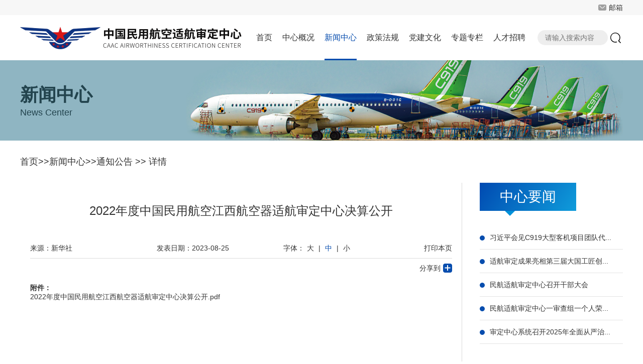

--- FILE ---
content_type: text/html
request_url: https://acc.caac.gov.cn/XWZX/TZGG/202308/t20230825_1580.html
body_size: 18852
content:
<!DOCTYPE html>
<html>
	<head>
		<meta http-equiv="Content-Type" content="text/html; charset=utf-8" />
<link rel="stylesheet" type="text/css" href="../../../images/base.css" />
<link rel="stylesheet" type="text/css" href="../../../images/slick.css" />
<link rel="stylesheet" type="text/css" href="../../../images/all.css" />

<script type="text/javascript" src="../../../images/jquery-2.2.0.min.js"></script>
<script type="text/javascript" src="../../../images/all.js"></script>
<script type="text/javascript" src="../../../images/slick.js"></script>
<script type="text/javascript" src="../../../images/select.js"></script>
<script type="text/javascript" src="../../../images/scrollReveal.js"></script>
<title>通知公告</title>
	<style>
		.con_txt {
			text-indent: 0em;padding:0 0;
		}
.m_left{border:0px;border-radius:0px;border-right:1px solid #D9D9D9; min-height:900px;}
.f_l{width: 30%;}
	</style>
	</head>
	<body>
		<div class="wrap">
			<div class="t_head">
	<div class="wrap_w">
		<div class="t_link">
			<ul>
				<li><a href="https://mail.caac.gov.cn/" target="_blank"><i class="t_icon t01"></i>邮箱</a></li>
				<!-- <li><a href="https://oa.saacc.org.cn/" target="_blank"><i class="t_icon t02"></i>适航审定中心办公系统</a></li>
				<li><a href="https://58.33.183.60:4433/portal/#!/login" target="_blank"><i
							class="t_icon t03"></i>适航审定协作平台</a></li> -->
			</ul>
		</div>
	</div>
</div>
<div class="top">
	<div class="logo"></div>
	<div class="t_act">
		<form name="searchform" action="/was5/web/search" method="get">
			<input type="hidden" name="channelid" value="272354" />
			<input class="search_input" placeholder="请输入搜索内容" id="textfield" type="text" name="searchword" value='' />
			<button class="search_btn" type="submit"></button>
		</form>
	</div>
	<div class="nav" id="topNav">
		<ul>
			<!-- <li><a class="on">首页</a></li> -->
			<!-- <li class="home" ><a  href="../../../Home/" >首页</a></li> -->
			<li class="home"><a href="/">首页</a></li>
			<li class="zxgk">
				<a href="../../../ZXGK/" >中心概况</a>
				<div class="sub_menu">
					<h2 class="menu_bg"></h2>
					<dl>
						<dd><a href="../../../ZXGK/" >中心职责</a></dd>
						<dd><a href="../../../ZXGK/JGSZ/" >机构设置</a></dd>
						<dd><a href="../../../ZXGK/LDBZ/" >领导班子</a></dd>
						<dd><a href="../../../ZXGK/ZYCG/" >重要成果</a></dd>
					</dl>
				</div>
			</li>
			<li class="xwzx">
				<a href="../../" >新闻中心</a>
				<div class="sub_menu">
					<h2 class="menu_bg"></h2>
					<dl>
						<dd><a href="../../ZXYW/" >中心要闻</a></dd>
						<dd><a href="../../XMYW/" >项目要闻</a></dd>
						<dd><a href="../../HYZX/" >行业资讯</a></dd>
						<dd><a href="../" >通知公告</a></dd>
					</dl>
				</div>
			</li>
			<li class="zcfg">
				<a href="../../../ZCFG/">政策法规</a>
				<!--<div class="sub_menu">
				<h2 class="menu_bg"></h2>
				<dl>
					<dd><a href="../../../ZCFG/GNFG/" >国内法规</a></dd>
					<dd><a href="../../../ZCFG/GJGZ/" >国际规章</a></dd>
				</dl>
				</div>-->
			</li>
			<li class="djwh">
				<a href="../../../DJWH/" >党建文化</a>
				<div class="sub_menu">
				<h2 class="menu_bg"></h2>
				<dl>
					<dd><a href="../../../DJWH/DJYW/" >党建要闻</a></dd>
					<dd><a href="../../../DJWH/LZJS/" >廉政建设</a></dd>
					<dd><a href="../../../DJWH/GQTGZ/" >共青团工作</a></dd>
					<dd><a href="../../../DJWH/DYFC/" >党员风采</a></dd>
				</dl>
				</div>
			</li>
			<li><a class="" href="../../../ZTZL/C919_ZT/" target="_blank">专题专栏</a></li>
			<!-- <li><a>适航业务</a></li> -->
			<li class="rczp"><a href="../../../RCZP/" >人才招聘</a></li>
		</ul>
	</div>
</div>
<script>
	$(function () {
		$('#topNav a').removeClass('on');
		var href = window.location.href;
		// if (href.indexOf('XWZX') > 0) {
		// 	$('#topNav .xwzx').addClass('on');
		// } else if (href.indexOf('ZXGK') > 0) {
		// 	$('#topNav .zxgk').addClass('on');
		// } else {
		// 	$('#topNav .home').addClass('on');
		// }
		let name = window.location.href.split('/')[3].toLowerCase();
		if (name != '') {
			$('.' + name).find('a').addClass('on');
		} else {
			$('.home a').addClass('on');
		}
		$(window).scroll(function (e) {
			$('.sub_menu').css('display', 'none');
		})
		$('.nav li a.zxgk').mouseenter(function (e) {
			$('.zxgk .sub_menu').css('display', 'block');
		})
		$('.zxgk').mouseleave(function () {
			$('.zxgk .sub_menu').hide();;
		})
		$('.zxgk').mouseover(function (e) {
			$('.zxgk .sub_menu').css('display', 'block');
		})
		// 新闻中心
		$('.nav li a.xwzx').mouseenter(function (e) {
			$('.xwzx .sub_menu').css('display', 'block');
		})
		$('.xwzx').mouseleave(function () {
			$('.xwzx .sub_menu').hide();;
		})
		$('.xwzx').mouseover(function (e) {
			$('.xwzx .sub_menu').css('display', 'block');
		})
		// 党建文化
		$('.nav li a.djwh').mouseenter(function (e) {
			$('.djwh .sub_menu').css('display', 'block');
		})
		$('.djwh').mouseleave(function () {
			$('.djwh .sub_menu').hide();;
		})
		$('.djwh').mouseover(function (e) {
			$('.djwh .sub_menu').css('display', 'block');
		})
		// 政策法规
		$('.nav li a.zcfg').mouseenter(function (e) {
			$('.zcfg .sub_menu').css('display', 'block');
		})
		$('.zcfg').mouseleave(function () {
			$('.zcfg .sub_menu').hide();;
		})
		$('.zcfg').mouseover(function (e) {
			$('.zcfg .sub_menu').css('display', 'block');
		})
	});

</script>
<style>
	.menu_bg {
		position: fixed;
		top: 100px;
		left: 0;
		right: 0;
		height: 30px;
		z-index: 100;
		background: #fff;
	}

	.sub_menu dl {
		position: absolute;
		top: 100%;
		left: 50%;
		z-index: 101;
		margin-top: -15px;
		height: 30px;
		font-size: 0;
		transform: translateX(-50%);
		white-space: nowrap;
	}

	.sub_menu dd a {
		line-height: 20px;
	}
</style>
			<div class="aa_banner">
				<div class="wrap_w">
					<div class="aa_txt"><b>新闻中心</b><em>News Center</em></div>
				</div>
			</div>
			<div class="wrap_w">
				<div class="clearfix">
					<div class="d_tit" style="display:none;"><b>新闻中心</b><em>News Center</em></div>
					<div class="p_bar"><a href="../../../" class="CurrChnlCls">首页</a>>><a href="../../" class="CurrChnlCls">新闻中心</a>>><a href="../" class="CurrChnlCls">通知公告</a> >> 详情</div>
				</div>
				<div class="clearfix">
					<div class="m_right">
						<div class="col_tit"><span>中心要闻</span></div>
						<div class="col_item">
							<ul>
								
								<li><a href="../../ZXYW/202212/t20221209_352.html" target="_blank"><i class="i_dot"></i>习近平会见C919大型客机项目团队代...</a></li>
								
								<li><a href="../../ZXYW/202509/t20250928_3732.html" target="_blank"><i class="i_dot"></i>适航审定成果亮相第三届大国工匠创...</a></li>
								
								<li><a href="../../ZXYW/202507/t20250717_3495.html" target="_blank"><i class="i_dot"></i>民航适航审定中心召开干部大会</a></li>
								
								<li><a href="../../ZXYW/202505/t20250506_3354.html" target="_blank"><i class="i_dot"></i>民航适航审定中心一审查组一个人荣...</a></li>
								
								<li><a href="../../ZXYW/202503/t20250319_3182.html" target="_blank"><i class="i_dot"></i>审定中心系统召开2025年全面从严治...</a></li>
								
							</ul>
						</div>
						<!--<div class="col_pic">
							<p><a><img src="../../../images/t01.jpg" /></a></p>
							<p><a><img src="../../../images/t02.jpg" /></a></p>
							<p><a><img src="../../../images/t03.jpg" /></a></p>
						</div>-->
					</div>
					<div class="m_left">
						<div class="c_con">
							<div class="c_tit">2022年度中国民用航空江西航空器适航审定中心决算公开<h4></h4></div>
							<div class="con_info">
								<span class="f_l" id="source">来源：中国民用航空适航审定中心</span>
								<span class="f_l">发表日期：2023-08-25</span>
								<a class="f_r" onclick="window.print()">打印本页</a>
								<div class="f_l"><span>字体：<label class="font_size big_font">大</label> | <label class="font_size on mid_font"> 中 </label> | <label class="font_size small_font"> 小 </label></span></div>
							</div>
							<div class="c_act">

								<div class="shart_b"><span>分享到<i class="share_icon" onclick="shareShow()"></i></span></div>
							</div>
							<div class="p_t30">
								<div class=TRS_Editor><div><span></span></div></div>

							</div>
                                                        <div class=" p_b30 file" dataItem="2022年度中国民用航空江西航空器适航审定中心决算公开.pdf">
							     <strong> 附件：</strong><br />
							     <a href="./P020230825418336488354.pdf" target="_blank">2022年度中国民用航空江西航空器适航审定中心决算公开.pdf</a>
							     
						        </div>
						</div>
					</div>
				</div>
			</div>
			
		</div>
		<div class="foot_b">
				<div class="flex b_wrap">
					<div class="cell">
						<div class="b_logo"><img src="../../../images/b_logo2.png" /></div>
					</div>
					<div class="link_b flex">
						<h2>网站链接</h2>
						<div class="cell">
							<div data-role="select_box" class="select_box">
							  <span><input type="text" readonly data-role="select_txt" class="select_txt" value="" /></span>
							  <i data-role="select_btn" class="select_btn"></i>
							  <div data-role="option_con" class="select_con">

								<a href="https://www.caac.gov.cn/" target="_blank" title="链接“中国民用航空局”"><p data-role="option_item">中国民用航空局</p></a>
								<a href="https://www.cauc.edu.cn/" target="_blank" title="链接“中国民航大学”"><p data-role="option_item">中国民航大学</p></a>
								<a href="https://www.camic.cn/" target="_blank" title="链接“中国民航管理干部学院”"><p data-role="option_item">中国民航管理干部学院</p></a>
								<a href="http://www.castc.org.cn/" target="_blank" title="链接“中国民航科学技术研究院”"><p data-role="option_item">中国民航科学技术研究院</p></a>
								<a href="https://www.caacsri.com/" target="_blank" title="链接“中国民航局第二研究所”"><p data-role="option_item">中国民航局第二研究所</p></a>

								<a href="https://www.avic.com.cn/" title="中国航空工业集团有限公司" target="_blank"><p data-role="option_item">中国航空工业集团有限公司</p></a>
								<a href="http://www.cetc.com.cn/" title="中国电子科技集团有限公司" target="_blank"><p data-role="option_item">中国电子科技集团有限公司</p></a>
								<a href="http://www.aecc.cn/" title="中国航空发动机集团有限公司" target="_blank"><p data-role="option_item">中国航空发动机集团有限公司</p></a>
								<a href="http://www.comac.cc/" title="中国商用飞机有限责任公司" target="_blank"><p data-role="option_item">中国商用飞机有限责任公司</p></a>
							
								<a href="https://www.faa.gov/" title="美国联邦航空管理局" target="_blank"><p data-role="option_item">美国联邦航空管理局</p></a>
								<a href="https://www.easa.europa.eu/en" title="欧洲航空安全局" target="_blank"><p data-role="option_item">欧洲航空安全局</p></a>
								<a href="http://www.boeing.cn/" title="波音公司" target="_blank"><p data-role="option_item">波音公司</p></a>
								<a href="https://www.airbus.com/en" title="空中客车公司" target="_blank"><p data-role="option_item">空中客车公司</p></a>
							  </div>
							</div>
						</div>
					</div>
				</div>
				<div class="b_info">
					<div class="wrap_w">
						<div class="b_nav f0">
							<ul>

								<li>
									<dt>中心概况</dt>
									<dd><a  href='../../../ZXGK/ZXZZ/'>中心职责</a></dd>
									<dd><a  href='../../../ZXGK/JGSZ/'>机构设置</a></dd>
									<dd><a  href='../../../ZXGK/LDBZ/'>领导班子</a></dd>
									<dd><a  href='../../../ZXGK/ZYCG/'>重要成果</a></dd>
								</li>
								<li>
									<dt>新闻动态</dt>
									<dd><a href="../../ZXYW/" >中心要闻</a></dd>
									<dd><a href="../../XMYW/" >项目要闻</a></dd>
									<dd><a href="../../HYZX/" >行业资讯</a></dd>
									<dd><a href="../" >通知公告</a></dd>
								</li>

								<li>
									<dt><a href="../../../ZCFG/" style="color: #fff;">政策法规</a></dt>
									<!--<dd><a href="../../../ZCFG/GNFG/">国内法规</a></dd>
									<dd><a href="../../../ZCFG/GJGZ/">国际规章</a></dd>-->
								</li>
								<li>
									<dt>党建文化</dt>
									<dd><a  href="../../../DJWH/DJYW/">党建要闻</a></dd>
									<dd><a  href="../../../DJWH/LZJS/">廉政建设</a></dd>
									<dd><a  href="../../../DJWH/GQTGZ/">共青团工作</a></dd>
									<dd><a  href="../../../DJWH/DYFC/">党员风采</a></dd>
								</li>
								<li>
									<dt><a href="../../../ZTZL/C919_ZT/" style="color: #fff;" target="_blank">专题专栏</a></dt>
									
								</li>
							</ul>
						</div>
						<div class="ewm_b"><i><img src="../../../images/erweima2.jpg" /></i><span>扫二维码 关注最新消息</span></div>
					</div>
				</div>
				<div class="copyright">版权所有 © 民航审定局 琼ICP备19046468号</div>
			</div>

		<div class="back_top" id="back_top"></div>
		<div id="shareView" class="shareView">
    <div class="share-bg" onclick="shareHide()"></div>
    <div class="share-box">
        <div class="share-header">
            分享到
            <a class="share-close" onclick="shareHide()">X</a>
        </div>
        <div class="share-body">
            <div class="share-item" onmousemove="shareItemShow(this)" onmouseleave="shareItemHide(this)">
                <img src="../../../images/wx_icon.png" alt="微信" srcset="" />
                <p>微信</p>
                <div class="share-child">
                    <div class="share-header">
                        微信扫一扫：分享
                    </div>
                    <div class="">
                        <div id="weChart">
                            <!-- <img src="../../../images/wx.png" /> -->
                        </div>
                        <P>微信里点“发现”，扫一下</P>
                        <P>二维码便可将本文分享至朋友圈。</P>
                    </div>
                </div>
            </div>
            <div class="share-item" id="shareSina">
                <img src="../../../images/wb_icon.png" alt="微博" srcset="" />
                <p>微博</p>
            </div>
        </div>
    </div>
</div>
<style>
    .share-bg {
        display: none;
        position: fixed;
        width: 100vw;
        height: 100vh;
        top: 0;
        left: 0;
        bottom: 0;
        right: 0;
        z-index: 10;
    }

    .share-box {
        display: none;
        position: fixed;
        top: 50%;
        left: 50%;
        margin-left: -100px;
        width: 200px;
        border: 1px solid #333;
        background-color: #fff;
        z-index: 10;
    }

    .share-header {
        height: 20px;
        font-size: 12px;
        font-weight: bold;
        background: #f2f2f2;
        border-bottom: 1px solid #e8e8e8;
        padding: 0 10px;
    }

    .share-close {
        float: right;
    }

    .share-body {
        display: flex;
        padding: 20px 40px;
        justify-content: space-between;
    }

    .share-item {
        text-align: center;
        position: relative;
    }

    .share-item img {
        display: block;
        width: 32px;
        height: 32px;
    }

    .share-child {
        display: none;
        position: absolute;
        bottom: 95px;
        left: -110px;
        z-index: 11;
        width: 200px;
        background-color: #FFF;
        padding: 0 0 20px 0;
    }

    .share-child img {
        width: 100px;
        height: 100px;
        display: block;
        margin: 10px auto;
    }

    .share-child p {
        text-align: center;
        font-size: 12px;
    }
</style>
<script src="../../../images/qrcode.js"></script>
<script>
    function shareShow() {
        $('.share-bg').show()
        $('.share-box').show()
    }
    function shareHide() {
        $('.share-bg').hide()
        $('.share-box').hide()
    }
    function shareItemShow(e) {
        $('.share-child').show()
    }
    function shareItemHide(e) {
        $('.share-child').hide()
    }
    $(function () {
        var qrcode = new QRCode("weChart", {
            text: window.location.href,
            width: 212,
            height: 212,
            colorDark: "#3f528b",
            colorLight: "#ffffff"
        });
        $('#shareSina').on('click', function () {
            var sharesinastring = 'https://service.weibo.com/share/share.php?title=' + '民航博物馆召开2014年度干部述职述廉暨民主评议会' + '&url=' + window.location.href + '&content=utf-8&sourceUrl=' + window.location.href + '&pic=';
            location.href = sharesinastring
        })
    })

</script>
		<script>
			$(function() {
                                $(".file[dataItem='']").hide();
				var source='新华社';
				if(source!=""){
               
				   $("#source").html("来源："+source);
				   //$("meta[name='ContentSource']").attr('content',source);
				}

				$(".big_font").click(function(){
					$(".font_size").removeClass("on");
					$(this).addClass("on");
					$(".con_txt").css("font-size","18px");
				});
				$(".mid_font").click(function(){
					$(".font_size").removeClass("on");
					$(this).addClass("on");
					$(".con_txt").css("font-size","16px");
				});
				$(".small_font").click(function(){
					$(".font_size").removeClass("on");
					$(this).addClass("on");
					$(".con_txt").css("font-size","14px");
				});

				$(".TRS_Editor p").addClass("con_txt");

				$(".TRS_Editor p img").each(function () {

					$(this).parents("p").removeClass("con_txt");
					$(this).parents("p").addClass("con_pic");
				});
				$(".TRS_Editor p").each(function(){
					if($(this).css("text-align") === "right"){$(this).css({"padding":"5px 0","line-height":"15px"});}
					
				});

				$(".TRS_Editor div").addClass("con_txt");

				$(".TRS_Editor div img").each(function () {

					$(this).parent().removeClass("con_txt");
					$(this).parent().addClass("con_pic");
				});

				$(".TRS_Editor div").each(function(){
					if($(this).css("text-align") === "right"){$(this).css({"padding":"5px 0","line-height":"15px"});}
					
				});
			});
		</script>

<script>
var _hmt = _hmt || [];
(function() {
  var hm = document.createElement("script");
  hm.src = "https://hm.baidu.com/hm.js?da5b7a7241150e2896696df7b825ae14";
  var s = document.getElementsByTagName("script")[0]; 
  s.parentNode.insertBefore(hm, s);
})();
</script>


	</body>
</html>

--- FILE ---
content_type: text/css
request_url: https://acc.caac.gov.cn/images/base.css
body_size: 3713
content:
@charset "utf-8";
/* CSS reset */
body,div,dl,dt,dd,ul,ol,li,h1,h2,h3,h4,h5,h6,pre,form,fieldset,input,textarea,p,blockquote,th,td{margin:0;padding:0;}
fieldset,img{border:0;}
input,select,img{ vertical-align:middle;}
input,button,select,textarea{outline: 0 none;font-size:14px; font-family:Microsoft Yahei,PingFang SC Medium, Arial, Helvetica, sans-serif; vertical-align: middle;}
address,caption,cite,code,dfn,em,var{font-style:normal;font-weight:normal;}
ol,ul,li{list-style:none;}
h2,h3{ font-size:14px; font-weight:normal;}
h4,h5,h6{font-size:100%;font-weight:normal;}
q:before,q:after{content:" ";}
abbr,acronym{border:0;}
body{height: 100%; font-size:14px; font-family:Microsoft Yahei, Arial, Helvetica, sans-serif; color:#333; background:#fff;} 
html{height: 100%;}
table{ width:100%; border-collapse:collapse;}
a{ cursor:pointer; text-decoration:none;color:#333;}
a:hover{ color:#666;}
.clearfix{ clear:both;}
.clearfix:after{clear:both;display:block;visibility:hidden;font-size:0;content:" ";height:0;}
.clearfix {zoom:1;}
*{ -webkit-box-sizing: border-box; -moz-box-sizing: border-box; box-sizing: border-box; }


/* font */
.f12{font-size:12px;}
.f14{font-size:14px;}
.f16{font-size:16px;}
.f18{font-size:18px;}
.f20{font-size:20px;}
.f24{font-size:24px;}
.font_b{font-weight:bold;}
.font_n{font-weight:normal;}

/* position */
.t_l{ text-align:left;}
.t_r{ text-align:right;}
.t_c{ text-align:center;}
.v_t{ vertical-align:top;}
.v_c{ vertical-align:middle;}
.v_b{ vertical-align:bottom;}
.f_r{ float:right; display:inline;}
.f_l{ float:left; display:inline;}
.c_both{clear:both;}
.d_p_n{ display:none;}
.d_p_b{ display:block;}

/* margin & padding */
.m_t5{margin-top:5px;}
.m_t10{margin-top:10px;}
.m_t15{margin-top:15px;}
.m_t20{margin-top:20px;}
.m_t25{margin-top:25px;}
.m_t30{margin-top:30px;}
.m_b5{margin-bottom:5px;}
.m_b10{margin-bottom:10px;}
.m_b15{margin-bottom:15px;}
.m_b20{margin-bottom:20px;}
.m_b25{margin-bottom:25px;}
.m_b30{margin-bottom:30px;}
.m_l5{margin-left:5px;}
.m_l10{margin-left:10px;}
.m_l15{margin-left:15px;}
.m_l20{margin-left:20px;}
.m_l25{margin-left:25px;}
.m_l30{margin-left:30px;}
.m_r5{margin-right:5px;}
.m_r10{margin-right:10px;}
.m_r15{margin-right:15px;}
.m_r20{margin-right:20px;}
.m_r25{margin-right:25px;}
.m_r30{margin-right:30px;}
.p_t5{padding-top:5px;}
.p_t10{padding-top:10px;}
.p_t15{padding-top:15px;}
.p_t20{padding-top:20px;}
.p_t25{padding-top:25px;}
.p_t30{padding-top:30px;}
.p_b5{padding-bottom:5px;}
.p_b10{padding-bottom:10px;}
.p_b15{padding-bottom:15px;}
.p_b20{padding-bottom:20px;}
.p_b25{padding-bottom:25px;}
.p_b30{padding-bottom:30px;}
.p_l5{padding-left:5px;}
.p_l10{padding-left:10px;}
.p_l15{padding-left:15px;}
.p_l20{padding-left:20px;}
.p_l25{padding-left:25px;}
.p_l30{padding-left:30px;}
.p_r5{padding-right:5px;}
.p_r10{padding-right:10px;}
.p_r15{padding-right:15px;}
.p_r20{padding-right:20px;}
.p_r25{padding-right:25px;}
.p_r30{padding-right:30px;}

/*color*/
.c_red{ color:#df2a42;}
.c_gray{ color:#999;}
.c_yellow{ color:#f78a00;}
.c_blue{ color:#1f7dcd;}
.c_green{ color:#4fa04b;}
.c_black{ color:#000;}

/* radio & checkbox */
select{padding:2px; height:28px; border: 1px solid #ccc;font-family: inherit; font-size: inherit;vertical-align: middle;color: inherit;background:#fff;}
.radio{ margin:0 5px;  vertical-align:-2px;*vertical-align:middle;}
.checkbox{ margin:0 5px 0 2px;*margin:0 3px 0 0px;vertical-align:-2px;*vertical-align:middle;}
  
input[type="text"]:focus,input[type="password"]:focus,textarea:focus{}
  
input[type="button"]:hover,button:hover{filter:alpha(opacity=80);opacity:0.8;}



--- FILE ---
content_type: text/css
request_url: https://acc.caac.gov.cn/images/slick.css
body_size: 2637
content:
/* Slider */
.slick-slider{ position: relative; display: block;
    -webkit-user-select: none;
       -moz-user-select: none;
        -ms-user-select: none;
            user-select: none;

    -webkit-touch-callout: none;
    -khtml-user-select: none;
    -ms-touch-action: pan-y;
        touch-action: pan-y;
   
}

.slick-list{ position: relative; display: block; overflow: hidden;}
.slick-list.dragging{ cursor: pointer; cursor: hand;}
.slick-slider .slick-track, .slick-slider .slick-list{
    -webkit-transform: translate3d(0, 0, 0);
            transform: translate3d(0, 0, 0);
}
.slick-track{ position: relative; top: 0; left: 0; display: block;}
.slick-track:before, .slick-track:after{ display: table; content: '';}
.slick-track:after{ clear: both;}
.slick-loading .slick-track{ visibility: hidden;}
.slick-slide{ display: none; float: left; height: 100%; min-height: 1px;}
[dir='rtl'] .slick-slide{ float: right;}
.slick-slide img{ display: block; width: 100%;}
.slick-slide.slick-loading img{ display: none; width: 100%;}
.slick-slide.dragging img{ pointer-events: none;}
.slick-initialized .slick-slide{ display: block;outline:none;}
.slick-loading .slick-slide{ visibility: hidden;}
.slick-vertical .slick-slide{ display: block; height: auto; border: 1px solid transparent;}
.slick-arrow.slick-hidden{ display: none;}
.slick-loading .slick-list{ background: #fff url(../site6/loader.gif) center center no-repeat;}
.slick-arrow{ position: absolute; top: 0; bottom: 0; margin: auto; width: 100px; height: 100px;  border-radius: 5px; overflow: hidden; z-index: 2; cursor: pointer; color: #fff; text-align: center; opacity: 0.8;
	-webkit-transform: rotate(0deg);
	transform: rotate(0deg);
	-webkit-transition: opacity .2s;
	transition: opacity .2s;
}	
.slick-prev{ left: 20px;}
.slick-next{ right: 20px;}
.slick-arrow:after{ font-family: "xfont" !important; font-size: 5em; cursor: pointer;
	-webkit-font-smoothing: antialiased;
	-webkit-text-stroke-width: 0.2px;
	-moz-osx-font-smoothing: grayscale;
}
.slick-prev:after{ /* content: '\e831'; */}
.slick-next:after{ /* content: '\e832'; */}
.slick-arrow:hover{ opacity: 1;}
.slick-arrow.slick-disabled, .slick-arrow.slick-disabled:hover{ opacity: 0.5;}
.slick-dotted.slick-slider{}
.slick-dots{ position: absolute; left: 0; right: 0; bottom: 20px; display: block; font-size: 0; text-align: center; z-index: 2;}
.slick-dots li{ display: inline-block; margin: 0 5px; padding: 5px; border-radius: 50%; background-color: #333; cursor: pointer;}
.slick-dots li:hover{ opacity: 0.8;}
.slick-dots li.slick-active, .slick-dots li.slick-active:hover{ opacity: 1; background-color: #fff;}

--- FILE ---
content_type: text/css
request_url: https://acc.caac.gov.cn/images/all.css
body_size: 31902
content:
@charset "utf-8";
body{ min-width: 1200px; overflow-x: hidden;}

img{ width: 100%; height: 100%;}

.flex{display:-webkit-box;display:-webkit-flex;display:-ms-flexbox;display:flex;-webkit-flex-wrap:wrap;-ms-flex-wrap:wrap;flex-wrap:wrap;}
.flex,.mui_flexflex*,.flex :after,.flex :before{box-sizing:border-box;}
.cell{-webkit-box-flex:1; -webkit-flex:1;-ms-flex:1;flex:1; -webkit-flex-basis:0;-ms-flex-preferred-size:0; flex-basis:0; }


.wrap_w{ position: relative; z-index: 10; margin: 0 auto; width: 1200px;}

.p_relative{ position: relative;}

.t_head{ height: 30px; background: #f7f7f7;}
.t_link{ float: right;}
.t_link li{ float: left; padding-left: 40px; line-height: 30px; font-size: 14px;}
.t_icon{ display: inline-block; vertical-align: middle; margin: 0 5px 2px 0; width: 16px; height: 16px;}
.t01{ background: url(t01.png) center/100% 100% no-repeat;}
.t02{ background: url(t02.png) center/100% 100% no-repeat;}
.t03{ background: url(t03.png) center/100% 100% no-repeat;}

.t_link li a:hover{ color: #074DAE;}
.t_link li a:hover .t01{ background: url(t01_on.png) center/100% 100% no-repeat;}
.t_link li a:hover .t02{ background: url(t02_on.png) center/100% 100% no-repeat;}
.t_link li a:hover .t03{ background: url(t03_on.png) center/100% 100% no-repeat;}

.top{ margin: 0 auto; width: 1200px; height: 90px;}
.logo{ float: left; width: 441px; height: 90px; background: url(logo.png) center/100% 45px no-repeat;}

.nav{ margin: 0 150px 0 460px;  font-size: 0;}
.nav ul{display: inline-block; vertical-align: top; }
.nav li{ display: inline-block; vertical-align: top; position: relative; padding: 0 10px;}
.nav li a{position: relative; display: block; line-height: 90px;  font-size: 16px;}
.nav li a:hover,.nav li a.on{ color: #074DAE;}
.nav li > a.on::before{ position: absolute; bottom: 0; left: 0; right: 0; border-top: 3px solid #074DAE; content: '';}

.nav li:hover .sub_menu{ display: block;}
.sub_menu{ display: none;}
.menu_bg{position: fixed; top: 120px; left: 0; right: 0; height: 60px; z-index: 100;  background: #fff;}
.sub_menu dl{position: absolute; top: 100%; left: 50%; z-index: 101; margin-top: 10px; height: 60px; font-size: 0; transform: translateX(-50%); white-space: nowrap;}
.sub_menu dd{ display: inline-block; vertical-align: top; padding: 0 20px;  font-size: 14px;}
.sub_menu dd a{line-height: 40px;}

.t_act{  float: right; padding-top: 30px;}

.search_input{ float: left; padding-left: 15px; width: 140px; height: 30px; line-height: 30px; border: none; border-radius: 30px; vertical-align: top; background: #eee;}
.search_btn{ float: right; width: 30px; height: 30px; border: none; cursor: pointer; vertical-align: top; background: url(search.png) center/70% 70% no-repeat;}

.banner{  overflow: hidden;}
.banner .li{ position: relative; height: 630px;}
.banner .li .box{ height: 100%;}
	
.banner_b .slick-dot{ margin: 0 2px; padding: 0; width: 15px; height: 5px; border-radius: 0; background: rgba(0,0,0,0.2);}			
.banner_b .slick-dots li.slick-active, .banner_b .slick-dots li.slick-active:hover{ width: 30px; background: #074DAE;}	

.f0{ font-size: 0;}
.cell2{ display: inline-block; vertical-align: top; width: 50%; font-size: 14px;}
.cell3{ display: inline-block; vertical-align: top; width: 33.33%; font-size: 14px;}
.cell4{ display: inline-block; vertical-align: top; width: 25%; font-size: 14px;}
.cell5{ display: inline-block; vertical-align: top; width: 20%; font-size: 14px;}

.a_page{ padding: 50px 0;}

.n_tit{ padding: 20px 0; text-align: center;}
.n_tit em{ display: block; color: #D6DADC; font-size: 16px; text-transform: uppercase;}
.n_tit span{ display: inline-block; vertical-align: top; position: relative; padding: 0 10px; font-size: 28px; color: #090719;}
.n_tit span::before{ position: absolute; top: 50%; left: -20px; width: 20px; border-top: 1px solid #D6DADC; content: '';}
.n_tit span::after{ position: absolute; top: 50%; right: -20px; width: 20px; border-top: 1px solid #D6DADC; content: '';}

.n_tab{ padding: 20px 0; text-align: center; font-size: 0;}
.n_tab li{display: inline-block; vertical-align: top; margin: 0 15px; font-size: 16px;}
.n_tab li a{ display: block; padding: 0 30px; min-width: 165px; line-height: 50px; border-radius: 30px; white-space: nowrap; background: #EFF3F4;}
.n_tab li a:hover,.n_tab li a.on{ color: #fff; background: #074DAE;}

.n_item{ display: none; padding-top: 30px;}
.n_item.on{ display: block;}

.n_left{ float: left; width: 550px;}
.n_right{ padding-left: 575px;}

.n_intro{  padding: 30px 50px; background: #F4F5F6;}
.date_b{ color: #939B9E; font-size: 20px;}

.n_tt{ display: block; font-size: 16px; color: #090719; overflow:hidden; text-overflow:ellipsis; white-space: nowrap;}
.n_txt{ position: relative; height: 42px; line-height: 20px; display:-webkit-box; -webkit-line-clamp:2; -webkit-box-orient:vertical; overflow:hidden; text-overflow:ellipsis; color: #9B9B9B;}
.n_pic{ margin-top: 10px; height: 248px;}

.n_list li{ margin-top: 16px; padding: 10px 20px;}
.n_list li:first-child{ margin: 0;}
.n_list li:hover{ background: #F4F5F6;}

.n_con_d{ position: relative; padding-left: 20px;}
.n_con_d::before{ position: absolute; left: 0; top: 15px; bottom: 15px; border-left: 2px solid #c9cdd0; content: '';}
.d_date{ color: #9B9B9B;}

/* .n_date{ float: left; width: 85px; padding: 10px 20px 10px 0; text-align: right; border-right: 2px solid #ADADAD; color: #939B9E;}
.n_date span{ display: block;} */

.n_date{ position: absolute; right: 0; bottom: 0; padding-left: 10px; white-space: nowrap; background: #fff;}
.n_list li:hover .n_date{ background: #F4F5F6;}

.notice_list li:first-child{ margin-top: 16px;}

.a_more{ padding: 20px 0; text-align: center;}
.a_more a{ display: inline-block; vertical-align: top; padding: 0 20px; line-height: 30px; border-radius: 15px; color: #fff; background: #074DAE;}
.a_more a:hover{ opacity: 0.8;}

.m_arrow,.m2_arrow{ display: inline-block; vertical-align: top; margin: 10px 0 0 5px; width: 25px; height: 6px; background: url(m.png) center/100% 100% no-repeat;}
.m2_arrow{background: url(m2.png) center/100% 100% no-repeat;}

.b_more{ padding-top: 40px;}
.b_more a{ color: #074DAE; background: #fff;}

.b_page{ height: 592px; background: url(a_page.jpg) center/100% 100% no-repeat;}

.a_tab{ padding: 40px 0;}
.a_tab li a{ color: #939B9E; background: #EFF3F4;}
.a_tab li a:hover,.a_tab li a.on{ color: #074DAE; background: #fff;}

.m_pic{ height: 330px;}

.m_list{ padding-left: 20px;}
.m_list li{ line-height: 42px;}
.m_list li a{ color: #fff;}
.m_list li a:hover{ color: #bbb;}
.m_list li i{ display: inline-block; vertical-align: middle; width:0; height:0; margin:2px 10px 0 5px; border: 6px solid transparent; border-left-color: #fff;}

.c_page{ padding: 50px 0 100px;}

.d_top{ margin-top: 20px; background: #F8F9FD;;}
.d_pic{ height: 330px;}

.d_intro{ padding: 70px 40px 0;}

.d_tt{ font-size: 20px; color: #090719; }
.d_txt{ padding: 20px 0; color: #9B9B9B;}

.d_label{ padding-right: 5px; color: #9B9B9B;}

.d_list{ padding: 20px 0;}
.d_list li{ padding: 20px 10px;}
.d_list li:hover{ background: #F4F5F6;}

.d_item{ display: none;}
.d_item.on{ display: block;}

.d_pic .slick-dots{ right: 10px; text-align: right;}
.d_pic .slick-dot{ border: 1px solid #074DAE; background:#fff;}			
.d_pic .slick-dots li.slick-active, .d_pic .slick-dots li.slick-active:hover{ background: #074DAE;}	

.p_pic{ padding: 10px 0; margin-left: -20px;}
.p_pic li{ position: relative; margin-top: 20px; padding-left: 20px; height: 188px;}
.p_pic li span{ position: absolute; bottom: 10px; left: 30px; color: #fff; white-space: nowrap;}

.p_pic{ padding: 10px 0; margin-left: -20px;}
.p_pic li{ position: relative; margin-top: 20px; padding-left: 20px; height: 188px;}

.t_pic{ padding: 30px 0; margin-left: -20px;}
.t_pic li{ position: relative; margin-top: 20px; padding-left: 20px; height: 176px;}

.m_panel{ margin-left: -10px;}
.m_panel li{ position: relative; margin-top: 20px; padding-left: 10px; color: #fff; }

.im_b{ opacity: 0; position: absolute; top: 0; left: 10px; right: 0; bottom: 0; border-radius: 20px; overflow: hidden; background: rgba(21,109,185,0.8);}


.im_pic{ height: 490px; border-radius: 20px; overflow: hidden; }
.im_tit{ position: absolute; top: 20px; left: 35px; right: 20px; line-height: 30px; height: 90px; font-size: 20px; overflow: hidden;}
.im_tit2{ color: #0649A4;}
.im_air{ display: block; margin-bottom: 5px; width: 32px; height: 22px; background: url(im_air.svg) center/100% auto no-repeat;}
.im_air2{ background: url(im_air2.png) center/100% auto no-repeat;}

.im_txt{ display: none; position: absolute; top: 120px; left: 35px; right: 20px; line-height: 20px; height: 200px; overflow: hidden;}

.im_more{ display: none; position: absolute; right: 20px; bottom: 50px; color: #fff;}
.im_more a{ color: #fff;}
.i_more{ display: inline-block; vertical-align: middle; margin:0 0 2px 5px; width: 16px; height: 16px; background: url(m3.png) center/100% 100% no-repeat;}

.m_panel li:hover .im_b{ opacity: 1;}
.m_panel li:hover .im_txt{ display: block;}
.m_panel li:hover .im_more{ display: block;}
.m_panel li:hover::after{ position: absolute; top: 100%; margin-top: 10px; right: 0; left: 10px; height: 6px; background: #0F3483; content: '';} 
.m_panel li:hover::before{ position: absolute; top: 100%; margin-top: 10px; left: 10px; z-index: 1; width: 90px; height: 6px; background: #3C9DF0; content: '';} 

.ping_b{ height: 220px; background: url(ping.jpg) center 0/1920px 100% no-repeat;}

.d_page{ padding: 50px 0;}

.map_b{ height: 250px;}
.contact_b{ padding-right: 40px;}
.contact_b dd{ padding: 5px 10px 5px 30px; font-size: 24px;}

.contact_t{ display: inline-block; vertical-align: top; min-width: 120px; white-space: nowrap;}
.contact_txt{ display: inline-block; vertical-align: top; width: 340px;}
.contact_txt span{ display: block;}

.c_icon{ display: inline-block; vertical-align: middle; margin-right: 10px; width: 32px; height: 32px; background: #bbb;}
.tel_icon{ background: url(dianhua.png) center/90% 90% no-repeat;}
.email_icon{ background: url(youxiang.png) center/90% 90% no-repeat;}
.addr_icon{ background: url(dingweixiao.png) center/90% 90% no-repeat;}

.contact_b dd.addr_b{padding: 20px 10px 20px 30px; position: relative; color: #fff; background: #DDBC7C;}
.contact_b dd.addr_b::after{ position: absolute; right: -20px; top: 40%; width:0; height:0; border: 10px solid transparent; border-left-color: #DDBC7C; content: '';}

.foot_b{ color: #fff; background: #074DAE;}

.link_b{ position: relative; z-index: 100; width: 400px; padding: 35px 0 0; color: #fff;}
.link_b h2{  font-size: 16px; text-align: right; line-height:34px; }
.link_b  ul{ margin-left: -60px;}

.select_box{ position:relative; margin-left: 10px; padding-right:34px; height:34px; cursor:pointer; font-size:14px; background:rgba(255,255,255,0.3);}
.select_btn{ position:absolute; right:-1px; top:-1px; width:34px; height:34px; border:none; background:url(select_btn.png) center  no-repeat;}
.select_txt{ width:100%; height:34px; line-height:34px;  border:none; vertical-align:top; text-indent:10px; color:#fff; font-size:12px; background:none; }

.select_con{ display:none; position:absolute; top:34px; left:0; right: 0; z-index:1000;  max-height:150px; overflow-y:auto; background:#3C9DF0;}
.select_con p{ clear:both; padding:0 10px; line-height:34px; text-align:left; cursor:pointer; }
.select_con p a{ color:#fff;}
.select_con p:hover{ background: rgba(255,255,255,0.3);}

.b_info{ padding: 20px 0; border-top: 1px solid rgba(255,255,255,0.2);  border-bottom: 1px solid rgba(255,255,255,0.2);}

.b_nav li{ display: inline-block; vertical-align: top; padding-right: 100px; font-size: 16px;}
.b_nav li dt{ position: relative; padding-bottom: 15px; font-weight: bold;}
.b_nav li dt::after{ position: absolute; left: 100%; top: 10px; width:0; height:0; margin-left: 5px; border: 5px solid transparent; border-top-color: #8badda; content: '';}
.b_nav li dt::before{ position: absolute; left: 0; right: -15px; bottom: 10px; border-top: 1px solid #3269b4; content: '';}
.b_nav li dd{ line-height: 26px;}
.b_nav li dd a{ color: #fff;}
.b_nav li dd a:hover{ color: #8badda;}

.ewm_b{ position: absolute; right: 0; top: 0; text-align: center;}
.ewm_b i{ display: inline-block; vertical-align: top; width: 100px; height: 100px;}
.ewm_b span{ display: block; padding-top: 5px; white-space: nowrap;}

.copyright{ padding: 15px 0; text-align: center;}

/**/
.sub_banner{ height: 223px; background: url(a_banner.jpg) center/1920px 223px no-repeat;}

.banner_txt{ padding: 20px 0 0 50px; color: #fff;}
.banner_txt label{ display: block; font-size: 44px; font-weight: bold; }
.banner_txt em{ display: block; font-size: 50px;}
.banner_txt span{ display: block; font-size: 18px;}

.p_bar{ padding: 30px 0; font-size: 18px;}

.sub_tit{ padding: 30px 0; font-size: 28px; color: #333;}
.sub_tit em{ padding-left: 10px; color: #9B9B9B; font-size: 18px;}

.cn_b{ background: #074DAE;}
.cn_pic{ float: right; width: 580px; height: 330px;}
.cn_txt{ margin-right: 580px; padding: 50px 70px 0; color: #fff;}
.cn_txt h2 span{ display: block; font-size: 20px;}
.cn_txt p{ padding-top: 20px; line-height: 24px; font-size: 14px;}

.cn_b .slick-dots{ padding-right: 30px; text-align: right; }
.cn_b .slick-dot{ margin: 0 2px; padding: 0; width: 10px; height: 10px; border-radius: 50%; border: 1px solid #074DAE; background:#fff;}			
.cn_b .slick-dots li.slick-active, .cn_b .slick-dots li.slick-active:hover{ background: #074DAE;}	

.cn_list{ padding: 20px 0;}
.cn_list li{ position: relative; padding: 20px 100px 20px 20px; border-bottom: 1px solid #ddd;}

.cn_list li:hover .c_arrow{ opacity: 0.6;}
.c_arrow{ position: absolute; top: 50%; right: 0; width: 40px; height: 40px; border: 2px solid #707070; border-radius: 50%; transform: translateY(-50%);}
.c_arrow::after{ position: absolute; top: 12px; left: 10px; width: 10px; height: 10px; border-top: 2px solid #707070; border-right: 2px solid #707070; transform: rotate(45deg); content: '';}

.c_pic{ margin-right: 60px; width: 240px; height: 160px;}

.c_txt h2{ padding-bottom: 15px; color: #0D0C0C; font-size: 18px;}
.c_txt p{ line-height: 26px; color: #939B9E; font-size: 16px;}

.cn_list li:hover .c_txt h2{ color: #5F8196;}
.cn_list li:hover .c_txt p{color: #333; }

.page{ padding:20px 0 40px; text-align:center;}
.page *{ display:inline-block; vertical-align:middle;}
.page a{display:inline-block; margin:0 3px; padding:0 12px; height:30px; line-height:30px; border:1px solid #ddd; background:#fff;}
.page a:hover{border:1px solid #074DAE; color:#074DAE;}
.page a.current_page{border:1px solid #074DAE; color:#fff; background:#074DAE;}
.go_input{width:30px; height:30px;  text-align:center; border:1px solid #ccc; border-radius:2px; background:#fff; }

/* 中心概况 */

.d_tit{ float: right; padding-top: 30px; text-align: right;}
.d_tit b{ font-size: 22px;}
.d_tit em{ display: block; font-size: 20px; color: #074DAE;}

.a_banner{ background: url(b_banner.jpg) center/1920px 223px no-repeat;}

.a_banner .banner_txt{ color: #074DAE;}

.c_con{ margin: 0 auto; width: 840px;}

.c_tit{ padding: 40px 0; text-align: center; font-size: 24px;}
.con_info{ position: relative; padding: 10px 0; border-bottom: 1px solid #ddd; font-size: 14px; color: #333;overflow: hidden;}
.c_time{ position: absolute; top: 10px; left: 50%; transform: translateX(-50%); white-space: nowrap;}

.c_act{ position: relative; padding: 10px 0; font-size: 14px; color: #333;}

.font_size{ padding: 0 5px; cursor: pointer;}
.font_size:hover,.font_size.on{ color: #074DAE;}

.shart_b{ position: absolute; top: 10px; right: 0;}
.share_icon{ display: inline-block; vertical-align: middle; margin: 0 0 2px 5px; width: 18px; height: 18px; background: url(add.png) center/100% 100% no-repeat;}

.con_txt{ padding: 10px 0; line-height: 30px; text-indent: 2em; font-size: 16px; }
.con_pic{ padding: 10px 0;}

.c_list{ padding: 30px 0;}
.c_list li a{ display: block; position: relative; padding: 20px 100px; line-height: 30px; font-size: 16px;}
.c_list li:nth-child(odd) a{ background: #FAFAFA;}
.c_list li a::before{ position: absolute; top: 28px; left: 80px; width:0; height:0; border: 6px solid transparent; border-left-color: #074DAE; content: '';}
.c_list li a:hover{ background: #eee;}

.c_map{ position: relative; margin: 0 auto 100px; width: 881px; height: 1022px; background: url(map2.jpg) center/100% 100% no-repeat;}

.map_panel{ position: absolute; width: 40px; height: 40px; border: 1px solid #074DAE; border-radius: 50%; background: rgba(255,255,255,0.7);}
.map_panel::after{ position: absolute; top: 50%; left: 50%; border-radius: 50%; width: 20px; height: 20px; content: ''; transform: translate(-50%,-50%); background: #074DAE;}

.map01{ top: 232px; left: 720px; }
.map02{ top: 265px; right: 195px; width: 56px; height: 56px; border: 1px solid #D93838; }
.map02::after{ width: 26px; height: 26px; background: #D93838;}
.map03{ top: 425px; left: 740px;}
.map04{ top: 385px; right: 320px;}
.map05{ top: 450px; right: 405px;}
.map06{ top: 495px; right: 195px;}
.map07{ top: 605px; right: 230px;}

.map02 .map_name{ line-height: 40px; font-size: 20px;}
.map02 .map_right{ right: 70px;}
.map_name{ position: absolute; top: 5px; padding: 0 30px; line-height: 26px; border-radius: 6px; color: #fff; font-size: 14px; white-space: nowrap; background: #5564A5;}
.map_left{ left: 50px;}
.map_left::before{ position: absolute; top: 50%; left: -14px; width:0; height:0; border: 8px solid transparent; border-right-color: #5564A5; transform: translateY(-50%); content: '';}
.map_right{ right: 50px;}
.map_right::before{ position: absolute; top: 50%; right: -14px; width:0; height:0; border: 8px solid transparent; border-left-color: #5564A5; transform: translateY(-50%); content: '';}

.map_ex{ display: none; position: absolute; top: -100px; right: 50px; z-index: 2; width: 470px; height: 215px; line-height: 26px; padding: 50px 60px 0; color: #fff; background: url(map_ex.png) center/100% 100% no-repeat;}
.map_ex h2{ padding-bottom: 15px; font-size: 20px;}
.map_ex h2 span{ display: block; font-size: 14px;}
.map_ex p{ font-size: 14px;}

.map_panel:hover .map_name{ opacity: 0;}
.map_panel:hover .map_ex{ display: block;}

.p_box{ padding: 50px 0; text-align: center;  font-size: 0;}
.p_box li{ display: inline-block; vertical-align: top; padding: 0 40px; font-size: 16px;}
.p_img{  margin: 0 auto; width: 180px; height: 250px;}
.p_info{ padding: 20px 0 0 0; line-height: 35px; text-align: left;} 

.c_banner{ background: url(c_banner.jpg) center/1920px 223px no-repeat;}
.c_banner .banner_txt{ color: #0C3281;}

.d_banner{ background: url(d_banner.jpg) center/1920px 223px no-repeat;}

.a_left{ width: 320px;}
.a_right{ padding-left: 25px;}

.a_panel{ display: block; padding: 20px 25px; border-bottom: 1px solid #D9D9D9;}
.a_panel.on,.a_panel:hover{ color: #fff; box-shadow: 0px 17px 14px rgba(19,49,149,0.16); background: linear-gradient(125deg, #9A181D 0%, #DB3031 100%);}

.a_num{ font-size: 42px; color: #074DAE;}
.a_txt{ padding-left: 10px; color: #999; font-size: 28px;}
.a_txt label{ display: block; font-size: 14px;}

.a_arrow{ position: relative; margin-top: 8px; width: 34px; height: 34px; border-radius: 50%; background: url(a_arrow.png) center/18px 16px no-repeat;}

.a_panel.on .a_txt,.a_panel.on .a_num,.a_panel:hover .a_txt,.a_panel:hover .a_num{ color: #fff;}
.a_panel.on .a_arrow,.a_panel:hover .a_arrow{box-shadow: 0px 3px 3px rgba(3,30,57,0.22); background:#fff url(a_arrow_on.png) center/18px 16px no-repeat;}

.b_panel{ position: relative; margin-top: 30px; border-bottom: none; }
.b_panel::before{ position: absolute; bottom: -20px; left: 50%; width:0; height:0;  border: 10px solid transparent; border-top-color: #0091D9; transform: translateX(-50%); content: '';}

.pic_item{ padding-top: 20px;}
.pic_item li{ margin-top: 20px; height: 146px;}

.b_pic{ height: 320px;}
.b_txt{ padding: 20px 25px 0; color: #fff;}
.b_txt h2 span{ display: block; font-size: 20px;}
.b_txt p{ padding-top: 20px; line-height: 24px; font-size: 14px;}

.b_tit{ position: relative; padding: 25px 0 25px 10px; line-height: 30px; font-size: 24px; color: #333;}
.b_tit::before{ position: absolute; left: 0; top: 25px; bottom: 25px; border-left: 5px solid #074DAE; content: '';}
.b_tit em{ padding-left: 10px; color: #9B9B9B; font-size: 18px;}

.p_list{ padding: 20px 0;}
.p_list li{ position: relative; padding: 20px 0; border-bottom: 1px solid #ddd;}

.p_list .c_pic{ margin-right: 25px;}

.d_more{ display: inline-block; vertical-align: top; padding: 0 30px; line-height: 30px; color: #fff; font-size: 14px; background: #B01D1E;}
.d_more:hover{ opacity: 0.8; color: #fff;}

.sub_pic{ height: 320px;}

.e_banner{ background: url(e_banner.jpg) center/1920px 223px no-repeat;}

.p1_pic{ width: 516px; height: 240px;}
.p2_pic{ width: 342px; height: 240px;}

.p1_box li{ position: relative; padding-top: 35px; height: 240px; text-align: center;}
.p1_box li:nth-child(1) { background: #FAFAFA;}
.p1_box li:nth-child(2) { background: #EFEFEF;}
.p1_box li:nth-child(3) { background: #E5E5E5;}

.p_num{ height: 80px; font-size: 100px; color: rgba(0,0,0,0.12); overflow: hidden;}

.p_txt{ line-height: 24px; }
.p_txt h2{ font-size: 18px; font-size: 18px;}
.p_txt p{text-align: left;}

.p1_txt p{  padding-left: 70px; }
.p2_txt p{  padding-left: 50px; }

.p_icon{ display: inline-block; vertical-align: middle; margin: 0 10px 3px 0; width: 10px; height: 10px;}
.p1_icon{ background: #074DAE;}
.p2_icon{ background: #DDBC7C;}

.p_ar{ position: absolute; bottom: 15px; left: 50%;  transform: translateX(-50%);}
.p_arrow{ position: relative; display: inline-block; vertical-align: middle; width: 24px; height: 24px; border: 2px solid #707070; border-radius: 50%;}
.p_arrow::after{ position: absolute; left: 5px; top: 6px; width: 6px; height: 6px; border: 2px solid #707070; border-bottom: none; border-left: none; transform: rotate(45deg); content: '';}

.p2_box li{ position: relative; padding-top: 35px; height: 240px; text-align: center; color: #fff; }
.p2_box li:nth-child(1) { background: #0D8EDE;}
.p2_box li:nth-child(2) { background: #2167D1;}
.p2_box li:nth-child(3) { background: #074DAE;}
.p2_box li:nth-child(4) { background: #0A418D;}
.p2_box li a{color: #fff;}

.p2_box .p_num{ color: rgba(255,255,255,0.23);}
.p2_box .p_arrow{  border: 2px solid #fff;}
.p2_box .p_arrow::after{  border: 2px solid #fff; border-bottom: none; border-left: none; }

.p_table{ text-align: center;}
.p_table th{ padding: 20px 0; line-height: 30px; border-bottom: 2px solid #E6E6E6; font-size: 20px;}
.p_table td{ padding: 20px 0; line-height: 30px; border-bottom: 1px solid #E6E6E6; font-size: 18px;}

.p_con{ padding: 10px 0; line-height: 30px; font-size: 16px; }
.p_con h2{ padding-top: 10px;}
.p_con p{ padding: 10px 0;}

.f_banner{ background: url(f_banner.jpg) center/1920px 223px no-repeat;}
.f_banner .banner_txt{ color: #074DAE;}

.p_col{ margin-left: -20px;}
.p_col li{ padding: 0 0 20px 20px;}
.p_col li img{ height: 176px;}

.col_tit{ padding: 30px 0;}
.col_tit span{ position: relative; display: inline-block; padding: 0 40px; height: 56px; line-height: 56px; color: #fff; font-size: 28px; background: linear-gradient(125deg, #004AB1 0%, #0F9CDB 100%);}
.col_tit span::before{ position: absolute; bottom: -20px; left: 50px;  width:0; height:0;  border: 10px solid transparent; border-top-color: #0091D9; content: '';}

.dd_pic{ margin: 20px 0 50px; position: relative; height: 418px;}
.dd_box{ position: absolute; right: 20px; top: 20px; line-height: 30px; padding: 0 30px; color: #fff; background: #074DAE;}
.dd_box:hover{ color: #fff; opacity: 0.8;}

.aa_banner{height: 160px; background: url(aaa.jpg) center/1920px 160px no-repeat;}
.aa_txt{ position: absolute; top: 45px; left: 0; color: #23444E;}
.aa_txt b{ font-size: 36px;}
.aa_txt em{ display: block; font-size: 18px;}

.m_left{ margin: 0 320px 50px 0; padding: 0 20px; border: 1px solid #D9D9D9; border-radius: 16px;}
.m_right{ float: right; padding-left: 35px; width: 320px;}

.m_right .col_tit{ padding: 0 0 30px 0;}

.col_item li a{ display: block; line-height: 46px; border-bottom: 1px solid #E3E3E3; overflow: hidden; white-space: nowrap; text-overflow: ellipsis;}
.i_dot{ display: inline-block; vertical-align: middle; width: 10px; height: 10px; margin-right: 10px; border-radius: 50%; background: #074DAE;}

.col_pic p{ margin-top: 20px; height: 146px;}

/****/
.p_box{ padding: 20px 0 50px;}
.p_box ul{ padding: 15px 0; margin-left: -25px;}
.p_box li{ position: relative; padding: 0; }
.p_box li .n_panel{ margin-left: 25px;}

.p_info p{ padding:0 0 15px 20px;}

.p_tit{ position: relative; margin-bottom: 20px; padding-left: 24px; text-align: left; font-size: 24px; color: #074DAE;}
.p_tit::before{ position: absolute; top: 5px; left: 5px; bottom: 0; border-left: 4px solid #D93838; content: '';}
.p_tit label{ display: block; }

.p_label{ display: inline-block; vertical-align: top; min-width: 50px; margin-right: 15px; text-align: justify; text-align-last: justify; text-justify:distribute-all-lines; }

/***/
.p_info{ border-radius: 25px; background: #fff;}

.p_panel{ padding: 30px; border-radius: 18px; color: #333;  background: #EFF3F4;}
.p_panel .p_info{ padding: 25px 200px; }
.p_panel .p_info p{ position: relative; padding: 0 0 0 180px; line-height: 60px;}

.p_info p:nth-child(odd){ background: #EFF3F4;}
.p_info p::before{ position: absolute; top: 50%; left: 0; width: 6px; height: 6px; border-radius: 50%; content: ''; transform: translateY(-50%); background: #333;}
.p_panel .p_info p::before{ left: 140px; width: 15px; height: 15px; background: #074DAE;}
.p_panel .p_info p{ font-size: 28px;}
.p_panel .p_label{min-width: 90px; margin-right: 60px; }

.p_logo{ margin: 0 auto 30px; width: 689px; height: 79px; background: url(b_logo.png) center/100% 100% no-repeat;}

.n_panel{ padding: 25px; border-radius: 18px; color: #333;  background: #EFF3F4;}
.n_panel .p_info{ padding: 10px;  border-radius: 10px;}
.n_panel .p_info p{ position: relative; padding: 0 0 0 25px; line-height: 46px;}
.n_panel p::before{ left: 10px; }

.min_h1{ min-height: 300px;}
.min_h2{ min-height: 150px;}

.re_t{ padding: 40px 0 20px;}

.re_pic{ height: 250px; border-radius: 10px; overflow: hidden;}
.p_col li .re_pic img{ width: 100%; height: 100%;}

.re_tit{ padding: 10px 5px; font-size: 18px; color: #333;}
.re_txt{ padding: 0 5px; line-height: 34px; font-size: 18px; color: #999;}

.bk_pic{ height: 518px; border-radius: 10px; border: 1px solid #C7C7C7; overflow: hidden;}
.p_col li .bk_pic img{ width: 100%; height: 100%;}

.bk_tit{ margin-bottom: 10px; padding: 10px 5px 0; height: 70px; line-height: 30px; font-size: 18px; color: #333; display:-webkit-box; -webkit-line-clamp:2; -webkit-box-orient:vertical; overflow:hidden; text-overflow:ellipsis;}

/*****/
.c919_t{ height: 786px; background: url(c919_c919_t.jpg) center/1920px 100% no-repeat;}
.c919_t2{ height: 504px; background: url(c919_c919_t2.jpg) center/1920px 100% no-repeat;}
.c919_t3{ height: 504px; background: url(c919_c919_t3.jpg) center/1920px 100% no-repeat;}

.air_b{ padding-bottom: 20px; background: linear-gradient(180deg, #25408E 0%, #FFFFFF 50%);}

.air_t{ text-align: center; font-size: 48px; color: #fff;}
.air_t em{ display: block; padding-top: 10px; font-size: 34px;}

.air_con{ margin-top: 50px; padding-bottom: 50px; overflow: hidden;}
	
.air_con .slick-dots{ bottom: -20px;}
.air_con .slick-dot{ margin: 0 5px; padding: 0; width: 30px; height: 30px; line-height: 30px; border-radius: 0; border: 1px solid #ccc; color: #333; font-size: 14px; background: #fff;}			
.air_con .slick-dots li.slick-active, .banner_b .slick-dots li.slick-active:hover{ border: 1px solid #074DAE; color: #fff; background: #074DAE;} 	

.air_item{ margin-left: -45px;}

.air_col{  margin: 0 0 25px 45px;  border-radius: 16px; overflow: hidden; background: #ECEDF2;}
.air_pic{ height: 450px; border-radius: 16px; overflow: hidden;}
.air_txt{ padding: 10px 20px 15px; font-size: 16px;}

.air_bar{ height: 260px; background: url(c919_bar01.jpg) center/1920px 100% no-repeat;}
.air_bar2{ height: 405px; background: url(c919_bar02.jpg) center/1920px 100% no-repeat;}
.air_bar3{ height: 260px; background: url(c919_bar03.jpg) center/1920px 100% no-repeat;}
.air_bar4{ height: 260px; background: url(c919_bar04.jpg) center/1920px 100% no-repeat;}

.d_con{ padding: 50px 0; background:  url(c919_al_bg.jpg) center/1920px 1933px no-repeat;}
.d_con_t{ padding-bottom: 40px; line-height: 60px; text-align: center; font-size: 20px; font-weight: bold;}

.person_info{ padding: 40px 0 0 60px;}
.person_info h2 b{ font-size: 48px;}
.person_info h2 span{ display: block; padding: 35px 0 40px 0; line-height: 38px; text-indent: 2em; font-size: 22px; font-weight: bold;}
.person_info p{ line-height: 38px; font-size: 20px; text-indent: 2em;}

/**/
.b_logo{ margin-top: 20px; width: 406px; height: 63px;}
.b_wrap{ margin: 0 auto; padding-bottom: 20px; width: 1200px; z-index: 100;}
.org_b{ padding: 50px 0;}

.a_select{ position:relative; margin-top: 25px; width: 450px; height: 48px; padding:0 48px 0 10px; border-radius: 20px; cursor:pointer; box-shadow: 0px 5px 6px 1px rgba(0,0,0,0.06); background:#074DAE;}
.a_select_btn{ position:absolute; right:0; top:0; width: 48px; height: 48px; }
.a_select_btn::before{ position:absolute; right:20px; top:20px; width:0; height:0; border: 8px solid transparent; border-top-color: #fff; content: '';}
.a_select_txt{ width:100%; height:48px; line-height:48px;  border:none; vertical-align:top; text-indent:10px; color:#fff; font-size:18px; background:none; }

.a_select_con{ display:none; position:absolute; top:48px; left:0; right: 0; z-index:1000; padding: 8px; border: 1px solid #BFBFBF; border-radius: 20px;  background:#fff;}
.a_select_con p{ clear:both; margin-bottom: 2px; padding:0 10px; line-height:40px; text-align:left; cursor:pointer; font-size:16px; background: #F2F4F8;}
.a_select_con p a{ color:#666; white-space: nowrap; text-overflow: ellipsis; overflow: hidden;}
.a_select_con p:hover{ background: #D5DDEF;}

.a_select_icon{ margin: 12px 5px 0 0; width: 15px; height: 15px; background: url(r_arrow.png) center/100% 100% no-repeat;}

.t_box{ margin-bottom: 50px; padding: 35px 50px; border: 1px solid #86B0C9; border-radius: 28px; background: linear-gradient(180deg, #D3E0EA 0%, #FFFFFF 30%);}

.t_tit{ padding-bottom: 30px; text-align: center; font-size: 40px; color: #2D597E;}

.t_panel{ position: relative;}

.t_label,.t_label2{ display: inline-block; vertical-align: top; width: 130px; line-height: 40px; border-radius: 90px; text-align: center; font-size: 20px; color: #fff;}
.t_label{ background: #7A9EC7;}
.t_label2{ background: #E6C3AF;}

.t_list{ position: relative; z-index: 10;}
.t_list h2{ padding-bottom: 10px; text-align: center;}
.t_list ul{ padding-top: 2px; border-top: 2px solid #6F9AB7; border-bottom: 2px solid #6F9AB7;}
.t_list li{ padding: 10px 0; line-height: 50px; border-bottom: 1px solid #B5B7C1;}
.t_list li:last-child{ border: none;}

.t1_txt{ width: 150px; line-height: 50px; text-align: center; color: #2D597E; font-size: 36px; background: #D8E0E6;}
.t2_txt{display: flex;  padding: 0 30px; margin: 0 35px; line-height: 28px; align-items: center;}
.t3_txt{ display: flex; padding: 0 30px; line-height: 24px; align-items: center;}
.t4_txt{ padding:0 10px; width: 380px; height: 52px; text-align: center; overflow: hidden; text-overflow: ellipsis; white-space: nowrap;}

.line_gt1{ position: absolute; top: 56px; bottom: 0; background: linear-gradient(180deg, #F4EEED 0%, #FFFFFF 100%);}
.line_gt2{ position: absolute; top: 56px; bottom: 0; background: linear-gradient(180deg, #E5ECF1 0%, #FFFFFF 100%);}

.line_b1{left: 180px; width: 480px;  }
.line_b2{right: 0; width: 400px; }

.line_b3{left: 160px; width: 495px;  }
.line_b4{right: 150px; width: 285px; }
.line_b5{right: 0; width: 140px; }
.line_b6{right: 10px; width: 380px; }
.line_b7{right: 0; width: 360px; }

--- FILE ---
content_type: application/javascript
request_url: https://acc.caac.gov.cn/images/select.js
body_size: 3142
content:

var TempArr=[];

$(function(){
	
$('[data-role="select_box"]').each(function(){
			var selectBox = $(this);																 
			var	selectTxt  = selectBox.find('[data-role="select_txt"]');
			var	selectClose  = selectBox.find('[data-role="select_close"]');
			var	optionCon  = selectBox.find('[data-role="option_con"]');		
				
	    /*先将数据存入数组*/  
	    optionCon.find('[data-role="option_item"]').each(function(index, el) {  
	        TempArr[index] = $(this).text();  
	    });  
		
		selectTxt.bind(' input propertychange ',function(event){
			    optionCon.show(); 
				optionCon.html("");  
				for(i=0;i<TempArr.length;i++){  
					//若找到以txt的内容开头的，添p  
					if(TempArr[i].substring(0,$(this).val().length).indexOf($(this).val())==0){  
						var option = $("<p data-role='option_item'></p>").text(TempArr[i]);  
						optionCon.append(option);
					}  
				} 
			event.stopPropagation();				
				
		});
				
		selectBox.on("click",selectTxt, function(event){
		if( optionCon.css("display")=="block"){
				optionCon.hide();
				$("body").find('[data-role="select_box"]').css("z-index","0");
			}
			else{
				$(document).find('[data-role="option_con"]').hide();
				$("body").find('[data-role="select_box"]').css("z-index","0");
				optionCon.show();
				selectBox.css("z-index","10000");
			}
		event.stopPropagation();	
		});
		
		
		optionCon.on("click",'[data-role="option_item"]', function(event){
			selectTxt.val($(this).text());
			optionCon.hide(); 
			selectBox.find('[data-role="option_item"]').removeClass('selected');
			$(this).addClass("selected");
			$("body").find('[data-role="select_box"]').css("z-index","0");
			event.stopPropagation();
		});
		
		$(document).on("click", function(){
			optionCon.hide();
			$("body").find('[data-role="select_box"]').css("z-index","0");
		}); 
		
		var currentSelection = -1;
		var currentProposals;		
			
		selectTxt.keydown(function(e) {
			currentProposals = optionCon.find('[data-role="option_item"]');
				switch(e.which) {
					case 38: // Up arrow
					e.preventDefault();
					selectBox.find('.select_con p').removeClass('selected');
					if((currentSelection - 1) > 0){
						currentSelection--;
						selectBox.find( ".select_con p:eq(" + currentSelection + ")" ).addClass('selected');
						
					} else {
						currentSelection = 0;
						selectBox.find( ".select_con p:eq(0)" ).addClass('selected');
					}
					
					break;
					case 40: // Down arrow
					e.preventDefault();
					if((currentSelection + 1) < currentProposals.length){
						selectBox.find('.select_con p').removeClass('selected');
						currentSelection++;
						selectBox.find( ".select_con p:eq(" + currentSelection + ")" )
							.addClass('selected');
					}

					break;
					case 13: // Enter
						if(currentSelection > -1){
							var text = selectBox.find( ".select_con p:eq(" + currentSelection + ")" ).html();
							selectTxt.val(text);
							optionCon.hide();
						}
						currentSelection = -1;
						break;
				}
			});
		
  });
		
});



--- FILE ---
content_type: application/javascript
request_url: https://acc.caac.gov.cn/images/all.js
body_size: 286
content:
//选项卡
function tab(tSel, wSel, sItemSel) {
    $(tSel + ' li').click(function () {
        var index = $(this).index();
        $(tSel + ' li a').removeClass('on');
        $(this).children('a').addClass('on');
        $(sItemSel).hide().eq(index).show();
    });
};


